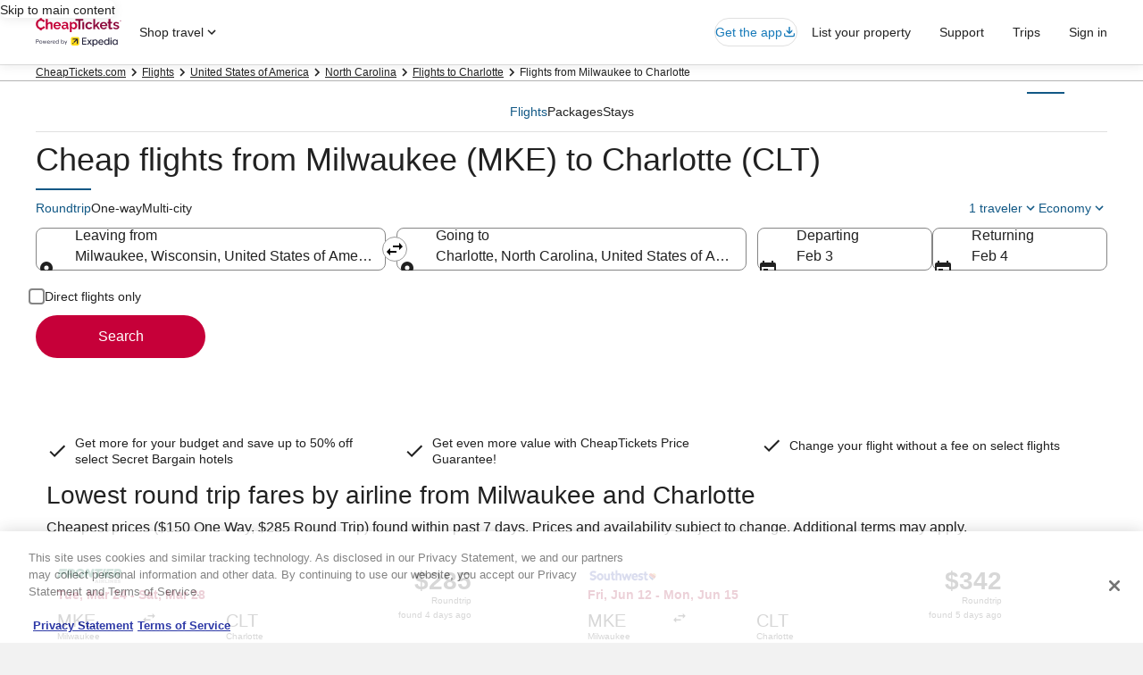

--- FILE ---
content_type: application/javascript
request_url: https://c.travel-assets.com/blossom-flex-ui/shared-ui-retail-shopping-banner.6f90e9e0818281223810.js
body_size: 4367
content:
/*@license For license information please refer to shared-ui-retail-shopping-banner.licenses.txt*/
(self.__LOADABLE_LOADED_CHUNKS__=self.__LOADABLE_LOADED_CHUNKS__||[]).push([[26313],{35591:function(e,n,t){t.d(n,{n:function(){return Be}});var a=t(96540),r=t(1023),i=t(67210),l=t(75826),o=t(47848),m=t(98750),s=t(53735),c=t(28667),p=t(72195),d=t(39366),g=t(25859),h=t(46414),u=t(28155),E=t(62152),S=t(20780),y=t(6057),v=t(74983),I=t(45755),B=t(68174),A=t(92461),f=t(69045),T=t(51475),L=t(1843),C=t(37137),b=t(85911),_=t(86598),N=e=>"object"==typeof e&&null!==e&&"events"in e,x=(e,n)=>{var t,a,r;const i=null==(a=null==(t=function(e,n){if(!e)return null;try{const t=JSON.parse(e);return n(t)?t:null}catch(t){return null}}(n,N))?void 0:t.events)?void 0:a[e];if(!i)return null;const l=/v(\d+)/,o=Object.keys(i).sort(((e,n)=>{var t,a,r,i;const o=null!=(a=null==(t=e.match(l))?void 0:t[1])?a:"0",m=null!=(i=null==(r=n.match(l))?void 0:r[1])?i:"0";return Number(m)-Number(o)}))[0];if(!o)return null;const m=null==(r=i[o])?void 0:r.event_data;return null!=m?m:null};var G=({children:e,eventData:n})=>n?a.createElement(l.E0,{eventData:n},e):e,O={NONE:"none",LIGHT_1:"light-1",DARK_1:"dark-1",BRIGHT_1:"bright-1",GLOBAL_LOYALTY_STANDARD:"global-loyalty-standard",GLOBAL_LOYALTY_LOW:"global-loyalty-low",GLOBAL_LOYALTY_LOW_BRIGHT:"global-loyalty-low-bright",GLOBAL_LOYALTY_MID:"global-loyalty-mid",GLOBAL_LOYALTY_MID_BRIGHT:"global-loyalty-mid-bright",GLOBAL_LOYALTY_HIGH:"global-loyalty-high",GLOBAL_LOYALTY_HIGH_BRIGHT:"global-loyalty-high-bright",GLOBAL_LOYALTY_EXTRA_HIGH:"global-loyalty-extra-high",GLOBAL_LOYALTY_EXTRA_HIGH_BRIGHT:"global-loyalty-extra-high-bright",STANDARD:"standard",MARKETING_1:"marketing-1",MARKETING_2:"marketing-2",AI:"ai-local-1",DARK_2:"dark-2",MARKETING_3:"marketing-3"},k=r.J1`
  fragment ShoppingBannerActionTypeFragment on ShoppingBannerActionType {
    ...ShoppingActionButtonFragment
    ...ShoppingActionLinkFragment
  }
  ${i.Rx.fragment}
  ${i.H4.fragment}
`,D=({data:e})=>{const n=a.useRef(null);switch(e.__typename){case"ShoppingButton":{const n=(0,i.tM)(e.actions,"CLICK"),t=(null==n?void 0:n.actionId)||e.actionId;return a.createElement(a.Fragment,null,a.createElement(i.Rx,{data:e,size:y.V.SMALL}),a.createElement(H,{actionId:t}))}case"ShoppingLink":return a.createElement(a.Fragment,null,a.createElement(i.H4,{data:e,ref:n}),a.createElement(H,{actionId:e.actionId,triggerRef:n}));default:return null}};D.fragment=k,D.displayName="ShoppingBannerAction";var F=r.J1`
  fragment ShoppingBannerOverlayContentPlainFragment on ShoppingBannerOverlayContentPlain {
    title
    message
    actionTriggers {
      ...ShoppingBannerActionTypeFragment
    }
  }
  ${k}
`,M=({data:e})=>{const{title:n,message:t,actionTriggers:r}=e;return a.createElement(s.X,{space:"small",direction:"column"},a.createElement(E.M,{size:5},n),t.map(((e,n)=>a.createElement(S.u,{key:n},e))),r&&r.length>0&&a.createElement(s.X,{space:"small",wrap:"wrap"},r.map(((e,n)=>a.createElement(D,{key:n,data:e})))))};M.fragment=F,M.displayName="ShoppingBannerOverlayContentPlain";var R=r.J1`
  fragment ShoppingBannerOverlayContentGroupFragment on ShoppingBannerOverlayContentGroup {
    contentId
    content {
      ...ShoppingBannerOverlayContentPlainFragment
    }
  }
  ${M.fragment}
`,z=({data:e})=>{const{content:n}=e;return"ShoppingBannerOverlayContentPlain"===n.__typename?a.createElement(M,{data:n}):null};z.fragment=R,z.displayName="ShoppingBannerOverlayContentGroup";var P=a.createContext(null),w=({overlayContents:e,children:n})=>a.createElement(P.Provider,{value:e},n),H=({actionId:e,triggerRef:n})=>{const t=(e=>{const n=(0,i.RN)(e),t=a.useContext(P);return null==t?void 0:t.find((e=>e.contentId===(null==n?void 0:n.contentId)))})(e);return t?a.createElement(i.e3,{actionId:e,centeredSheetSize:"medium",useToolbar:!1,ref:n},a.createElement(u.Y,null,a.createElement(z,{data:t}))):null};H.displayName="ShoppingBannerOverlay";var Y=r.J1`
  fragment ShoppingBannerActionableIconFragment on ShoppingActionableIcon {
    actionId
    icon {
      id
      description
    }
  }
`,J=({data:e})=>{const{actionId:n,icon:t}=e,r=a.useRef(null),l=(0,i.pC)(n);return a.createElement(a.Fragment,null,a.createElement(h.t,{size:"small"},a.createElement("button",{type:"button",onClick:l,ref:r},a.createElement(g.LD,{name:t.id,id:t.id,title:t.description,size:g.So.EXTRA_SMALL}))),a.createElement(H,{actionId:e.actionId,triggerRef:r}))};J.fragment=Y,J.displayName="ShoppingBannerActionableIcon";var $=r.J1`
  fragment ShoppingBannerExpandoContainerFragment on ShoppingBannerExpandoContainer {
    expanded
    toggleAnalytics
    collapsedAccessibilityLabel
    expandedAccessibilityLabel
  }
`,U=({data:e,children:n,expandoContent:t})=>{const{expanded:r,toggleAnalytics:i,collapsedAccessibilityLabel:o,expandedAccessibilityLabel:m}=e,[s,c]=a.useState(r),p=(0,l.iQ)();return a.createElement(v.f,null,a.createElement(I.U,{isVisible:s,isIndented:!1,expandoTitle:n,expandoDescription:t,onToggle:()=>{const e=x(s?"shopping_banner.closed":"shopping_banner.opened",i);e&&p(e),c((e=>!e))},collapsedAccessibilityText:o,expandedAccessibilityText:m,triggerPosition:"trailing"}))};U.fragment=$,U.displayName="ShoppingBannerExpandoContainer";var X=r.J1`
  fragment ShoppingBannerContainerFragment on ShoppingBannerContainer {
    ...ShoppingBannerExpandoContainerFragment
    ... on ShoppingBannerStaticContainer {
      dismissAction {
        ...ShoppingBannerActionableIconFragment
      }
    }
  }
  ${U.fragment}
  ${J.fragment}
`,K=({children:e,theme:n,expandoContent:t,data:r})=>{var i,l;const{backgroundTheme:g,themeProvider:h,bordered:u}=n||{};return a.createElement(d.EGDSThemeProvider,{config:{lightMode:{colorTheme:(null==(i=null==h?void 0:h.lightMode)?void 0:i.themeProviderColor)?O[h.lightMode.themeProviderColor]:"none"},darkMode:{colorTheme:(null==(l=null==h?void 0:h.darkMode)?void 0:l.themeProviderColor)?O[h.darkMode.themeProviderColor]:"none"}}},a.createElement(o.g,{backgroundTheme:g||"secondary",border:Boolean(u),"data-stid":"shopping-banner"},a.createElement(m.E,{padded:!1},a.createElement(p.N,{padding:"four"},a.createElement("div",null,"ShoppingBannerStaticContainer"===r.__typename&&r.dismissAction?a.createElement(s.X,{space:"two"},a.createElement(c.C,{grow:1},a.createElement("div",null,e)),a.createElement(c.C,{alignSelf:"start"},a.createElement("div",null,a.createElement(J,{data:r.dismissAction})))):"ShoppingBannerExpandoContainer"===r.__typename?a.createElement(U,{data:r,expandoContent:t},e):e)))))};K.fragment=X,K.displayName="ShoppingBannerContainer";var V={standard:"standard",emphasis:"emphasis",info:"info",featured:"featured",brand:"brand",warning:"warning",positive:"positive"},W=r.J1`
  fragment EGDSBadgeFragment on EGDSBadge {
    accessibility
    text
    badgeSize: size
    badgeTheme: theme
  }
`,j=({data:e})=>{var n,t;const{accessibility:r,text:i,badgeSize:l,badgeTheme:o}=e,m=null!=(n=l&&A.IA[l.toUpperCase()])?n:A.IA.LARGE;if(!i)return null;const s=V[null!=(t=null==o?void 0:o.toLowerCase())?t:"standard"];return a.createElement(f.G,{a11yText:null!=r?r:void 0,text:i,size:m,theme:s})};j.fragment=W,j.displayName="SharedUIBadge";var Q={INFO:"info",POSITIVE:"positive",WARNING:"warning",STANDARD:"standard"},q=r.J1`
  fragment IconFragment on Icon {
    description
    id
    iconSize: size
    iconTheme: theme
    title
    withBackground
    spotLight
  }
`,Z=({className:e,data:n,spotlight:t})=>{var r,i,l;return a.createElement(g.LD,{className:e,description:n.description,id:n.id,name:n.id,size:n.iconSize?g.So[n.iconSize]:void 0,title:null!=(r=n.title)?r:void 0,theme:null!=(i=n.iconTheme)?i:void 0,shadow:Boolean(n.withBackground),spotlight:null!=t?t:Q[null!=(l=n.spotLight)?l:""]})};Z.displayName="Icon",Z.fragment=q;var ee=r.J1`
  fragment IllustrationFragment on Illustration {
    description
    id
    link: url
  }
`,ne=({className:e,data:n})=>a.createElement(T.r,{alt:n.description,url:n.link,className:e});ne.displayName="Illustration",ne.fragment=ee;var te=r.J1`
  fragment MarkFragment on Mark {
    description
    id
    markSize: size
    url {
      ... on HttpURI {
        relativePath
        value
      }
    }
  }
`,ae=({className:e,markSize:n,data:t})=>{var r,i;return a.createElement(L.D,{className:e,description:t.description,id:t.id,name:t.id,size:null!=n?n:t.markSize?null!=(r=C.K[t.markSize])?r:Number(t.markSize):void 0,url:null==(i=t.url)?void 0:i.value})};ae.displayName="Mark",ae.fragment=te;var re=r.J1`
  fragment UIGraphicFragment on UIGraphic {
    ... on Icon {
      ...IconFragment
    }

    ... on Mark {
      ...MarkFragment
    }

    ... on Illustration {
      ...IllustrationFragment
    }
  }

  ${Z.fragment}
  ${ae.fragment}
  ${ne.fragment}
`,ie=({className:e,markSize:n,data:t})=>{switch(t.__typename){case"Icon":return a.createElement(Z,{className:e,data:t});case"Mark":return a.createElement(ae,{className:e,data:t,markSize:n});case"Illustration":return a.createElement(ne,{data:t,className:e});default:return null}};ie.displayName="UiGraphic",ie.fragment=re;var le={EMPHASIS:"emphasis",LOYALTY:"loyalty",NEGATIVE:"negative",POSITIVE:"positive",PRIMARY:"emphasis",SECONDARY:"default",INVERSE:"inverse"},oe={EMPHASIS:"emphasis",LOYALTY:"loyalty",NEGATIVE:"negative",POSITIVE:"positive",PRIMARY:"emphasis",SECONDARY:"secondary",INVERSE:"inverse"},me={BOLD:"bold",MEDIUM:"medium",REGULAR:"regular"},se=r.J1`
  fragment EGDSStylizedTextFragment on EGDSStylizedText {
    __typename
    text
    theme
    weight
    size
    decorative
    accessibility
  }
`,ce={100:100,200:200,300:300,400:400,500:500,600:600,700:700,800:800,900:900},pe={HIGHLIGHT:"mark",LINE_THROUGH:"s",SUBSCRIPT:"sub",SUPERSCRIPT:"sup",UNDERLINE:"u",ITALIC:"i"},de=({data:e,theme:n,weight:t,size:r,useAlternativeTextThemeMapper:i,ariaHidden:l,...o})=>{const{decorative:m,accessibility:s}=e,{inline:c}=o,p=i?oe:le,d={theme:e.theme?p[e.theme]:n,weight:e.weight?me[e.weight]:t,size:e.size?ce[e.size]:r,...o},g=m&&pe[m],h=g?a.createElement(g,null,e.text):e.text,u=c?"span":"div";return a.createElement(a.Fragment,null,a.createElement(b.D,{...d,"aria-hidden":Boolean(s)||l},h),s&&a.createElement(u,{className:"is-visually-hidden"},s))};de.fragment=se,de.displayName="EGDSStylizedText";var ge=r.J1`
  fragment ShoppingBannerPhraseFragment on ShoppingBannerPhrase {
    phraseParts {
      ... on EGDSPlainText {
        text
      }
      ... on EGDSStylizedText {
        text
        weight
        size
        theme
        decorative
        accessibility
      }
    }
  }
`,he=({data:e})=>a.createElement(s.X,{space:"half",alignItems:"center"},a.createElement("span",null,e.phraseParts.map(((e,n)=>"EGDSPlainText"===e.__typename?a.createElement(_.D,{inline:!0,key:n},e.text):"EGDSStylizedText"===e.__typename?a.createElement(de,{inline:!0,key:n,data:e}):null))));he.fragment=ge,he.displayName="ShoppingBannerPhrase";var ue=r.J1`
  fragment ShoppingBannerMessageFragment on ShoppingBannerMessage {
    actionIcon {
      ...ShoppingBannerActionableIconFragment
    }
    type {
      ... on EGDSPlainText {
        text
      }
      ... on EGDSStylizedText {
        text
        weight
        size
        accessibility
        theme
        decorative
      }
      ... on ShoppingBannerPhrase {
        ...ShoppingBannerPhraseFragment
      }
    }
  }
  ${J.fragment}
  ${he.fragment}
`,Ee=({data:e,size:n,isHeading:t})=>{const{type:r,actionIcon:i}=e;switch(r.__typename){case"EGDSPlainText":{const e=a.createElement(s.X,{space:"half",alignItems:"center"},r.text,i&&a.createElement(J,{data:i}));return t?a.createElement(E.M,null,e):a.createElement(b.D,{size:n},e)}case"EGDSStylizedText":return a.createElement(de,{data:r});case"ShoppingBannerPhrase":return a.createElement(he,{data:r});default:return null}};Ee.fragment=ue,Ee.displayName="ShoppingBannerMessage";var Se=({data:e})=>(null==e?void 0:e.length)?a.createElement(p.N,{margin:{block:"one"}},a.createElement("div",null,e.map(((e,n)=>a.createElement(p.N,{key:n,margin:{block:"two"}},a.createElement("div",null,a.createElement(Ee,{data:e}))))))):null,ye=r.J1`
  fragment ShoppingBannerContentFragment on ShoppingBannerContent {
    badges {
      ...EGDSBadgeFragment
    }
    title {
      ...ShoppingBannerMessageFragment
    }
    subtitle {
      ...ShoppingBannerMessageFragment
    }
    supportingText {
      ...ShoppingBannerMessageFragment
    }
    supportingTexts {
      ...ShoppingBannerMessageFragment
    }
    graphic {
      ...UIGraphicFragment
    }
    actions {
      type {
        ...ShoppingBannerActionTypeFragment
      }
      placement
    }
  }

  ${ie.fragment}
  ${Ee.fragment}
  ${j.fragment}
  ${k}
`,ve=({data:e})=>{const{graphic:n,actions:t,badges:r,title:i,subtitle:l,supportingText:o,supportingTexts:m}=e,d=(0,B.s5)({[B.OB.SMALL]:!0,[B.OB.MEDIUM]:!1}),g=(t||[]).reduce(((e,n)=>{const t=d?"BOTTOM":n.placement;return e[t]||(e[t]=[]),e[t].push(n),e}),{}),h=g.RIGHT,u=g.BOTTOM;return a.createElement(s.X,{alignItems:"center",space:"two"},n&&a.createElement(c.C,{alignSelf:"start",shrink:0},a.createElement(p.N,{padding:{inlineend:"two"}},a.createElement("div",null,a.createElement(c.C,{maxWidth:"12x"},a.createElement(ie,{data:n}))))),a.createElement(c.C,{grow:1},a.createElement(s.X,{space:"two",direction:"column"},a.createElement(c.C,null,a.createElement(s.X,{space:"one",direction:"column"},r&&r.length>0&&a.createElement(s.X,{space:"one"},r.map(((e,n)=>a.createElement(j,{key:n,data:e})))),i&&a.createElement(Ee,{data:i,isHeading:!0}),l&&a.createElement(Ee,{data:l}),o&&a.createElement(Ee,{data:o,size:200}),(null==m?void 0:m.length)&&a.createElement(Se,{data:[...m]}))),u&&u.length>0&&a.createElement(c.C,null,a.createElement(s.X,{space:"two",wrap:"wrap"},u.map((({type:e},n)=>a.createElement(D,{key:n,data:e}))))))),h&&h.length>0&&a.createElement(c.C,{shrink:0},a.createElement(s.X,{space:"two"},h.map((({type:e},n)=>a.createElement(D,{key:n,data:e}))))))};ve.fragment=ye,ve.displayName="ShoppingBannerContent";var Ie=r.J1`
  fragment ShoppingBannerFragment on ShoppingBanner {
    shoppingBannerContent: content {
      ...ShoppingBannerContentFragment
    }
    theme {
      backgroundTheme
      bordered
      themeProvider {
        lightMode {
          themeProviderColor
        }
        darkMode {
          themeProviderColor
        }
      }
    }
    container {
      ...ShoppingBannerContainerFragment
    }
    shoppingJoinListContainer {
      ...ShoppingJoinListContainerFragment
    }
    overlayContents {
      ...ShoppingBannerOverlayContentGroupFragment
    }
    shoppingBannerImpressionAnalytics: impressionAnalytics
  }
  ${ve.fragment}
  ${i._Q}
  ${z.fragment}
  ${K.fragment}
`,Be=({data:e,expandoContent:n,onShoppingActionInvoked:t})=>{const{shoppingBannerContent:r,theme:l,shoppingBannerImpressionAnalytics:o,container:m,shoppingJoinListContainer:s,overlayContents:c}=e,p=x("shopping_banner.presented",o);return a.createElement(G,{eventData:p},a.createElement(i._T,{id:"shopping-banner",shoppingJoinListContainer:s,shoppingInvokeFunctionCallBack:(e,n,a,r)=>{if("CALLBACK"===e)null==t||t(n,r)}},a.createElement(w,{overlayContents:c},a.createElement(K,{theme:l,data:m,expandoContent:n},a.createElement(ve,{data:r})))))};Be.fragment=Ie,Be.displayName="sharedui-ShoppingBanner"}}]);
//# sourceMappingURL=https://bernie-assets.s3.us-west-2.amazonaws.com/blossom-flex-ui/shared-ui-retail-shopping-banner.6f90e9e0818281223810.js.map